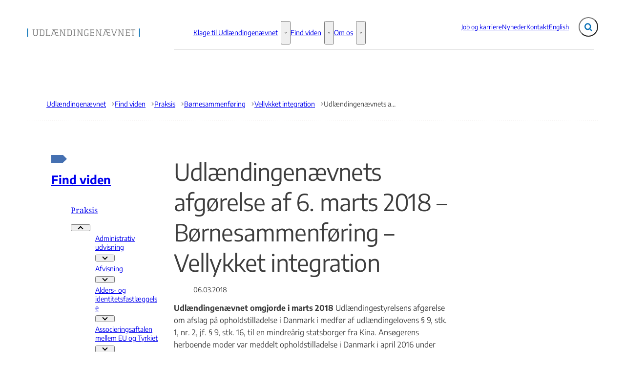

--- FILE ---
content_type: text/html; charset=utf-8
request_url: https://udln.dk/da/prakis/boernesammenfoering/vellykket-integration/fam_2018_23/
body_size: 74629
content:

<!DOCTYPE html>
<html lang="da" 
      class=" ">
<head>
    <style>
        html {
            visibility: hidden;
            opacity: 0;
        }
    </style>
    <meta charset="UTF-8"/>
    <meta name="viewport" content="width=device-width, initial-scale=1.0"/>

    
    <link rel="shortcut icon" href="/media/tj2j5hpt/logo-2.png?rmode=pad&amp;width=16&amp;height=16&amp;format=png&amp;bgcolor=transparent&amp;v=1dc1726e9666430" />
    <link rel="apple-touch-icon" sizes="180x180" href="/media/tj2j5hpt/logo-2.png?rmode=pad&amp;width=180&amp;height=180&amp;format=png&amp;bgcolor=transparent&amp;v=1dc1726e9666430">
    <link rel="icon" type="image/png" sizes="32x32" href="/media/tj2j5hpt/logo-2.png?rmode=pad&amp;width=32&amp;height=32&amp;format=png&amp;bgcolor=transparent&amp;v=1dc1726e9666430">
    <link rel="icon" type="image/png" sizes="16x16" href="/media/tj2j5hpt/logo-2.png?rmode=pad&amp;width=16&amp;height=16&amp;format=png&amp;bgcolor=transparent&amp;v=1dc1726e9666430">

    
<title>Udl&#xE6;ndingen&#xE6;vnets afg&#xF8;relse af 6. marts 2018 &#x2013; B&#xF8;rnesammenf&#xF8;ring &#x2013; Vellykket integration - Udl&#xE6;ndingen&#xE6;vnet</title>
<meta name="description" content="Udl&#xE6;ndingen&#xE6;vnet omgjorde i marts 2018 Udl&#xE6;ndingestyrelsens afg&#xF8;relse om afslag p&#xE5; opholdstilladelse i Danmark i medf&#xF8;r af udl&#xE6;ndingelovens &#xA7; 9, stk. 1, nr. 2, jf. &#xA7; 9, stk. 16, til en mindre&#xE5;rig statsborger fra Kina. Ans&#xF8;gerens herboende moder var meddelt opholdstilladelse i Danmark i april 2016 under henvisning til sit &#xE6;gteskab med en herboende dansk statsborger.&#xD;&#xA;&#xD;&#xA;Udl&#xE6;ndingen&#xE6;vnet fandt efter en konkret og individuel vurdering, at ans&#xF8;geren ikke burde meddeles afslag p&#xE5; opholdstilladelse under henvisning til, at hun ikke havde mulighed for at opn&#xE5; en s&#xE5;dan tilknytning til Danmark, at der var grundlag for en vellykket integration her i landet, jf. udl&#xE6;ndingelovens &#xA7; 9, stk. 16. Udl&#xE6;ndingen&#xE6;vnet lagde herved v&#xE6;gt p&#xE5;, at ans&#xF8;geren var indrejst i Danmark i september 2016, at hun i oktober 2016 var p&#xE5;begyndt sin skolegang p&#xE5; en dansk folkeskole, at hun i den forbindelse havde tilegnet sig det danske sprog, at hun socialt var blevet en del af f&#xE6;lleskabet p&#xE5; skolen, at hun p&#xE5; tidspunktet for Udl&#xE6;ndingen&#xE6;vnets afg&#xF8;relse havde haft skolegang i Danmark i mere end et &#xE5;r, og at hun efter det oplyste siden oktober 2017 havde v&#xE6;ret tilknyttet en klasse p&#xE5; 7. &#xE5;rgang p&#xE5; en dansk folkeskole og havde fulgt alle fag, herunder dansk, p&#xE5; almindelige og samme vilk&#xE5;r som sine klassekammerater. Udl&#xE6;ndingen&#xE6;vnet lagde endvidere v&#xE6;gt p&#xE5;, at ans&#xF8;gerens moder havde best&#xE5;et danskpr&#xF8;ve p&#xE5; A1-niveau, og at hun havde s&#xF8;gt at integrere sig i det danske samfund. Udl&#xE6;ndingen&#xE6;vnet fandt s&#xE5;ledes p&#xE5; baggrund af sagens samlede omst&#xE6;ndigheder, at ans&#xF8;geren havde integrationspotentiale og dermed mulighed for en vellykket integration her i landet. Udl&#xE6;ndingen&#xE6;vnet tilbagesendte derfor sagen til Udl&#xE6;ndingestyrelsen med henblik p&#xE5;, at Udl&#xE6;ndingestyrelsen kunne tage stilling til, om de &#xF8;vrige betingelser for at meddele ans&#xF8;geren opholdstilladelse i Danmark var opfyldt. FAM/2018/23.&#xD;&#xA;" />
<meta property="robots" content="follow, index" />


    
<meta property="og:type" content="website" />
<meta name="twitter:card" content="summary" />

    <meta name="twitter:title" content="Udl&#xE6;ndingen&#xE6;vnets afg&#xF8;relse af 6. marts 2018 &#x2013; B&#xF8;rnesammenf&#xF8;ring &#x2013; Vellykket integration" />
    <meta property="og:title" content="Udl&#xE6;ndingen&#xE6;vnets afg&#xF8;relse af 6. marts 2018 &#x2013; B&#xF8;rnesammenf&#xF8;ring &#x2013; Vellykket integration" />

    <meta property="og:description" content="Udl&#xE6;ndingen&#xE6;vnet omgjorde i marts 2018 Udl&#xE6;ndingestyrelsens afg&#xF8;relse om afslag p&#xE5; opholdstilladelse i Danmark i medf&#xF8;r af udl&#xE6;ndingelovens &#xA7; 9, stk. 1, nr. 2, jf. &#xA7; 9, stk. 16, til en mindre&#xE5;rig statsborger fra Kina. Ans&#xF8;gerens herboende moder var meddelt opholdstilladelse i Danmark i april 2016 under henvisning til sit &#xE6;gteskab med en herboende dansk statsborger.&#xD;&#xA;&#xD;&#xA;Udl&#xE6;ndingen&#xE6;vnet fandt efter en konkret og individuel vurdering, at ans&#xF8;geren ikke burde meddeles afslag p&#xE5; opholdstilladelse under henvisning til, at hun ikke havde mulighed for at opn&#xE5; en s&#xE5;dan tilknytning til Danmark, at der var grundlag for en vellykket integration her i landet, jf. udl&#xE6;ndingelovens &#xA7; 9, stk. 16. Udl&#xE6;ndingen&#xE6;vnet lagde herved v&#xE6;gt p&#xE5;, at ans&#xF8;geren var indrejst i Danmark i september 2016, at hun i oktober 2016 var p&#xE5;begyndt sin skolegang p&#xE5; en dansk folkeskole, at hun i den forbindelse havde tilegnet sig det danske sprog, at hun socialt var blevet en del af f&#xE6;lleskabet p&#xE5; skolen, at hun p&#xE5; tidspunktet for Udl&#xE6;ndingen&#xE6;vnets afg&#xF8;relse havde haft skolegang i Danmark i mere end et &#xE5;r, og at hun efter det oplyste siden oktober 2017 havde v&#xE6;ret tilknyttet en klasse p&#xE5; 7. &#xE5;rgang p&#xE5; en dansk folkeskole og havde fulgt alle fag, herunder dansk, p&#xE5; almindelige og samme vilk&#xE5;r som sine klassekammerater. Udl&#xE6;ndingen&#xE6;vnet lagde endvidere v&#xE6;gt p&#xE5;, at ans&#xF8;gerens moder havde best&#xE5;et danskpr&#xF8;ve p&#xE5; A1-niveau, og at hun havde s&#xF8;gt at integrere sig i det danske samfund. Udl&#xE6;ndingen&#xE6;vnet fandt s&#xE5;ledes p&#xE5; baggrund af sagens samlede omst&#xE6;ndigheder, at ans&#xF8;geren havde integrationspotentiale og dermed mulighed for en vellykket integration her i landet. Udl&#xE6;ndingen&#xE6;vnet tilbagesendte derfor sagen til Udl&#xE6;ndingestyrelsen med henblik p&#xE5;, at Udl&#xE6;ndingestyrelsen kunne tage stilling til, om de &#xF8;vrige betingelser for at meddele ans&#xF8;geren opholdstilladelse i Danmark var opfyldt. FAM/2018/23.&#xD;&#xA;" />
    <meta name="twitter:description" content="Udl&#xE6;ndingen&#xE6;vnet omgjorde i marts 2018 Udl&#xE6;ndingestyrelsens afg&#xF8;relse om afslag p&#xE5; opholdstilladelse i Danmark i medf&#xF8;r af udl&#xE6;ndingelovens &#xA7; 9, stk. 1, nr. 2, jf. &#xA7; 9, stk. 16, til en mindre&#xE5;rig statsborger fra Kina. Ans&#xF8;gerens herboende moder var meddelt opholdstilladelse i Danmark i april 2016 under henvisning til sit &#xE6;gteskab med en herboende dansk statsborger.&#xD;&#xA;&#xD;&#xA;Udl&#xE6;ndingen&#xE6;vnet fandt efter en konkret og individuel vurdering, at ans&#xF8;geren ikke burde meddeles afslag p&#xE5; opholdstilladelse under henvisning til, at hun ikke havde mulighed for at opn&#xE5; en s&#xE5;dan tilknytning til Danmark, at der var grundlag for en vellykket integration her i landet, jf. udl&#xE6;ndingelovens &#xA7; 9, stk. 16. Udl&#xE6;ndingen&#xE6;vnet lagde herved v&#xE6;gt p&#xE5;, at ans&#xF8;geren var indrejst i Danmark i september 2016, at hun i oktober 2016 var p&#xE5;begyndt sin skolegang p&#xE5; en dansk folkeskole, at hun i den forbindelse havde tilegnet sig det danske sprog, at hun socialt var blevet en del af f&#xE6;lleskabet p&#xE5; skolen, at hun p&#xE5; tidspunktet for Udl&#xE6;ndingen&#xE6;vnets afg&#xF8;relse havde haft skolegang i Danmark i mere end et &#xE5;r, og at hun efter det oplyste siden oktober 2017 havde v&#xE6;ret tilknyttet en klasse p&#xE5; 7. &#xE5;rgang p&#xE5; en dansk folkeskole og havde fulgt alle fag, herunder dansk, p&#xE5; almindelige og samme vilk&#xE5;r som sine klassekammerater. Udl&#xE6;ndingen&#xE6;vnet lagde endvidere v&#xE6;gt p&#xE5;, at ans&#xF8;gerens moder havde best&#xE5;et danskpr&#xF8;ve p&#xE5; A1-niveau, og at hun havde s&#xF8;gt at integrere sig i det danske samfund. Udl&#xE6;ndingen&#xE6;vnet fandt s&#xE5;ledes p&#xE5; baggrund af sagens samlede omst&#xE6;ndigheder, at ans&#xF8;geren havde integrationspotentiale og dermed mulighed for en vellykket integration her i landet. Udl&#xE6;ndingen&#xE6;vnet tilbagesendte derfor sagen til Udl&#xE6;ndingestyrelsen med henblik p&#xE5;, at Udl&#xE6;ndingestyrelsen kunne tage stilling til, om de &#xF8;vrige betingelser for at meddele ans&#xF8;geren opholdstilladelse i Danmark var opfyldt. FAM/2018/23.&#xD;&#xA;" />

<meta property="og:url" content="https://udln.dk/da/prakis/boernesammenfoering/vellykket-integration/fam_2018_23/" />
<meta name="twitter:site" content="https://udln.dk/da/prakis/boernesammenfoering/vellykket-integration/fam_2018_23/" />


    
    





    
        <script id="CookiebotConfiguration" type="application/json" data-cookieconsent="ignore">
            { "DisableSessionPixel": true }
        </script>
        <script id="Cookiebot" data-cbid="8b6d4d3-c181-4c53-8dea-cdba037dbc98" type="text/javascript" data-blockingmode="auto" src="https://consent.cookiebot.com/uc.js"></script>


    

    <link rel="preload" as="style" onload="this.onload=null;this.rel='stylesheet'"  href="/dist/assets/main-C5nY4Gio.css"/>



    


    


    

</head>
<body data-nodeid="55502" data-doctype="articlePage" data-level="6" data-pullrequest-number="681&#xD;&#xA;">
    


<style>
    /* IDENTITY GROUP */
    :root {
        --logo-width: 14.5rem;
        --logo-top: .25rem;
    }

    /* NAVIGATION GROUP */
    :root {
        --header-background-color: #ffffff;
        --header-text-color: #3e3e3e;
        
        --nav-main-container-background-color: #ffffff;
        --nav-main-container-text-color: #3e3e3e;
        --nav-main-active-state-color: #3e3e3e;
        
        
        --nav-main-top: 3.125rem;
    }

    /* FOOTER GROUP */
    :root {
        --footer-background-color: #ffffff;
        
        
        --footer-bar-text-color: #3e3e3e;
    }

    /* COLORS GROUP */
    :root {
        /* Default colors */
        --color-body-text: #3e3e3e;
        --color-default-links: #0b71b7;
        /* A theme */
        --color-a: #0b71b7;
        --color-a-dark: #194e73;
        --color-a-light: #71b2df;
        --color-a-text: #ffffff;
        /* B theme */
        --color-b: #cee3f1;
        --color-b-dark: #0b71b7;
        --color-b-light: #ecf5f7;
        --color-b-text: #3e3e3e;
        /* C theme */
        --color-c: #3e3e3e;
        --color-c-dark: #3e3e3e;
        --color-c-light: #dfdfdf;
        --color-c-text: #ffffff;
        /* D theme */
        --color-d: #ecf5f7;
        --color-d-dark: #393939;
        --color-d-light: #e1e1e1;
        --color-d-text: #3e3e3e;
        /* E theme */
        
        
        
        
        /* F theme */
        
        
        
        
        /* G theme */
        
        
        
        
        /* H theme */
        
        
        
        
    }

    /* TYPOGRAPHY GROUP */

            @font-face {
                font-family: "headings-font";
                font-weight: 400;
                src: url("/media/twuaizsm/notoserif-regular.ttf") format("truetype");
                font-display: swap;
                font-style: normal;
            }

            :root {
                --headings-font-weight: 700;
            }
         

            @font-face {
                font-family: "body-font";
                font-weight: 400;
                src: url("/media/fx0hgng4/encodesans-regular.ttf") format("truetype");
                font-display: swap;
                font-style: normal;
            }
        

            @font-face {
                font-family: "body-font";
                font-weight: 700;
                src: url("/media/lwhnehfx/notoserif-semibold.ttf") format("truetype");
                font-display: swap;
                font-style: normal;
            }
        

            @font-face {
                font-family: "body-font";
                font-weight: 900;
                src: url("/media/tj4eh1m1/encodesans-bold.ttf") format("truetype");
                font-display: swap;
                font-style: normal;
            }
        
    :root {
        
        
        
        
        
        
        
        
        
        
    }

    /* MODULE DEFAULTS GROUP */
    /* MODULE DEFAULTS GROUP: Shared module settings */
    :root {
        
    }
    /* MODULE DEFAULTS GROUP: Charts */
    :root {
        
        
        
        
        
        
        
        
        
        
    }

    /* MODULE DEFAULTS GROUP: Forms */
    :root {
        
        
        
        
        
        
        
        
        
    }

    /* MODULE DEFAULTS GROUP: RTE */
    :root {
        --rte-generate-clickable-anchors: false;
    }

    /* LAYOUT GROUP */
    :root {
        
        --layout-max-width: 100%;
        
    }
    
</style>

<script type="text/javascript">
    window.themeSettings = {
        rteGenerateClickableAnchorsDictionary: "Link til denne sektion",
        dateFormat: "",
        docReader: {
            cid: "",
            showDocReader: false,
            openDocumentDictionary: "Lyt til dette dokument med ReadSpeaker docReader",
            listenLabelDictionary: "Lyt",
            lang: "da",
        },
        links: {
            openDocumentsInNewTab: false,
            openExternalLinksInNewTab: false
        }
    }
</script>

    <link rel="preload" as="style" onload="this.onload=null;this.rel='stylesheet'" href="/media/hvzp2jyi/main-2025-10-07.css" />

    
<section class="hide-on-print" aria-label="Tilg&#xE6;ngelighedslinks">
    <ul>
        <li>
            <a href="#main" class="skip-link">
                G&#xE5; til indhold
            </a>
        </li>
            <li>
                <a href="javascript: Cookiebot.renew()" class="skip-link">
                    Skift cookie indstillinger
                </a>
            </li>
    </ul>
</section>

    
<header class="main-header hide-on-print js-header">
    <div class="main-header__top">
        <div class="container main-header__top-container">
            <div class="main-header__top-inner">
                <div class="header-logo">
                    <a class="header-logo__link" href="/" title="G&#xE5; til forsiden">
                            <img class="header-logo__image" alt="" src="/media/m0whd4zr/mellem-med-farver.png?format=webp&quality=92"/>
                        <span class="sr-only">G&#xE5; til forsiden</span>
                    </a>
                </div>

                    <nav class="service-menu" aria-label="Service menu">
                        <ul class="service-menu__list">
                                <li>
                                    <a href="/job-og-karriere/" class="" >
                                        Job og karriere
                                    </a>
                                </li>
                                <li>
                                    <a href="/nyheder/" class="" >
                                        Nyheder
                                    </a>
                                </li>
                                <li>
                                    <a href="/kontakt/" class="" >
                                        Kontakt
                                    </a>
                                </li>
                                <li>
                                    <a href="/english/" class="" >
                                        English
                                    </a>
                                </li>
                        </ul>
                    </nav>

                <div class="main-header__actions">
                            <div data-search-collapsed-on-desktop="true"
                                 data-search-open-downwards="true"
                                 data-uses-cludo="false"
                                 class="js-header-search
                                    header-search--preload
                                    header-search
                                    
                                    header-search--downwards
                                    header-search--rounded
                                    header-search--collapsed-on-desktop">
                                <form inert aria-hidden="true" action="/soegeresultater/" class="header-search__form js-header-search-form" role="search" id="header-search-form">
                                    <label class="sr-only" for="header-search-input">Inds&#xE6;t s&#xF8;geord for at s&#xF8;ge p&#xE5; hjemmesiden.</label>
                                    <input id="header-search-input"
                                           type="search"
                                           class="header-search__input js-header-search-input"
                                           autocomplete="off"
                                           
                                           
                                           name="query"
                                           placeholder="S&#xF8;g i indhold" />
                                    <button disabled class="header-search__submit js-header-search-submit" type="submit" title="S&#xF8;g">
                                        <span class="sr-only">S&#xF8;g</span>
                                        <svg version="1.1" xmlns="http://www.w3.org/2000/svg" width="30" height="32" viewBox="0 0 30 32" role="presentation"
     aria-hidden="true" fill="currentcolor">
    <path d="M20.571 14.857q0-3.304-2.348-5.652t-5.652-2.348-5.652 2.348-2.348 5.652 2.348 5.652 5.652 2.348 5.652-2.348 2.348-5.652zM29.714 29.714q0 0.929-0.679 1.607t-1.607 0.679q-0.964 0-1.607-0.679l-6.125-6.107q-3.196 2.214-7.125 2.214-2.554 0-4.884-0.991t-4.018-2.679-2.679-4.018-0.991-4.884 0.991-4.884 2.679-4.018 4.018-2.679 4.884-0.991 4.884 0.991 4.018 2.679 2.679 4.018 0.991 4.884q0 3.929-2.214 7.125l6.125 6.125q0.661 0.661 0.661 1.607z"></path>
</svg>

                                    </button>
                                </form>
                                <button title="Fold s&#xF8;gefelt ud"
                                        class="header-search__toggle js-header-search-toggle"
                                        id="header-search-toggle"
                                        aria-expanded="false"
                                        aria-controls="header-search-form"
                                        data-label-open="Fold s&#xF8;gefelt ud"
                                        data-label-close="Fold s&#xF8;gefelt ind">
                                    <span class="sr-only">Fold s&#xF8;gefelt ud</span>
                                    <svg version="1.1" xmlns="http://www.w3.org/2000/svg" width="30" height="32" viewBox="0 0 30 32" role="presentation"
     aria-hidden="true" fill="currentcolor">
    <path d="M20.571 14.857q0-3.304-2.348-5.652t-5.652-2.348-5.652 2.348-2.348 5.652 2.348 5.652 5.652 2.348 5.652-2.348 2.348-5.652zM29.714 29.714q0 0.929-0.679 1.607t-1.607 0.679q-0.964 0-1.607-0.679l-6.125-6.107q-3.196 2.214-7.125 2.214-2.554 0-4.884-0.991t-4.018-2.679-2.679-4.018-0.991-4.884 0.991-4.884 2.679-4.018 4.018-2.679 4.884-0.991 4.884 0.991 4.018 2.679 2.679 4.018 0.991 4.884q0 3.929-2.214 7.125l6.125 6.125q0.661 0.661 0.661 1.607z"></path>
</svg>

                                </button>
                            </div>


                    <button class="main-header__hamburger js-header-hamburger" aria-expanded="false" aria-controls="hamburger-menu" id="hamburger-menu-toggle">
                        <span class="sr-only">Menu</span>
                        <span class="hamburger"></span>
                    </button>
                </div>
            </div>
        </div>
    </div>

        <nav class="main-nav" aria-label="Hovedmenu">
            <div class="container">
                <ul class="main-nav__list main-nav__list--with-mega-dropdowns">
                        <li class="main-nav__list-item">
                            <a href="/klage-til-udlaendingenaevnet/" class="main-nav__link  ">
                                Klage til Udl&#xE6;ndingen&#xE6;vnet
                            </a>

                                <button class="main-nav__dropdown-toggle js-main-nav-dropdown-toggle" aria-expanded="false">
                                    <span class="sr-only">Klage til Udl&#xE6;ndingen&#xE6;vnet - Flere links</span>
                                    <svg version="1.1" xmlns="http://www.w3.org/2000/svg" width="32" height="32" viewBox="0 0 32 32" role="presentation"
     aria-hidden="true" fill="currentcolor">
    <path d="M30.054 14.429l-13.25 13.232q-0.339 0.339-0.804 0.339t-0.804-0.339l-13.25-13.232q-0.339-0.339-0.339-0.813t0.339-0.813l2.964-2.946q0.339-0.339 0.804-0.339t0.804 0.339l9.482 9.482 9.482-9.482q0.339-0.339 0.804-0.339t0.804 0.339l2.964 2.946q0.339 0.339 0.339 0.813t-0.339 0.813z"></path>
</svg>

                                </button>
                                <div class="main-nav__mega-dropdown-list main-nav__mega-dropdown-list--no-padding js-main-nav-dropdown">
                                    <div class="header-grid">
                                        
<div class="header-grid__layout-container">
        <div class="header-grid__layout-item"
             data-alias="mainMenuLinkList"
             style=" --header-grid-item-column-span: 12; --header-grid-item-row-span: 1; ">


<div class="main-nav__mega-dropdown-list-item-manual">
        <a class="main-nav__mega-dropdown-link main-nav__mega-dropdown-link--emphasize"
           href="/klage-til-udlaendingenaevnet/ansoegere/">
            Information til ans&#xF8;gere/klagere
        </a>

</div>        </div>
        <div class="header-grid__layout-item"
             data-alias="mainMenuLinkList"
             style=" --header-grid-item-column-span: 12; --header-grid-item-row-span: 1; ">


<div class="main-nav__mega-dropdown-list-item-manual">
        <a class="main-nav__mega-dropdown-link main-nav__mega-dropdown-link--emphasize"
           href="/klage-til-udlaendingenaevnet/behandling-af-personoplysninger/">
            Behandling af personoplysninger
        </a>

</div>        </div>
        <div class="header-grid__layout-item"
             data-alias="mainMenuLinkList"
             style=" --header-grid-item-column-span: 12; --header-grid-item-row-span: 1; ">


<div class="main-nav__mega-dropdown-list-item-manual">
        <a class="main-nav__mega-dropdown-link main-nav__mega-dropdown-link--emphasize"
           href="/klage-til-udlaendingenaevnet/advokater/">
            Information til advokater
        </a>

</div>        </div>
</div>
                                    </div>
                                </div>
                        </li>
                        <li class="main-nav__list-item">
                            <a href="/da/" class="main-nav__link active ">
                                Find viden
                            </a>

                                <button class="main-nav__dropdown-toggle js-main-nav-dropdown-toggle" aria-expanded="false">
                                    <span class="sr-only">Find viden - Flere links</span>
                                    <svg version="1.1" xmlns="http://www.w3.org/2000/svg" width="32" height="32" viewBox="0 0 32 32" role="presentation"
     aria-hidden="true" fill="currentcolor">
    <path d="M30.054 14.429l-13.25 13.232q-0.339 0.339-0.804 0.339t-0.804-0.339l-13.25-13.232q-0.339-0.339-0.339-0.813t0.339-0.813l2.964-2.946q0.339-0.339 0.804-0.339t0.804 0.339l9.482 9.482 9.482-9.482q0.339-0.339 0.804-0.339t0.804 0.339l2.964 2.946q0.339 0.339 0.339 0.813t-0.339 0.813z"></path>
</svg>

                                </button>
                                <div class="main-nav__mega-dropdown-list main-nav__mega-dropdown-list--no-padding js-main-nav-dropdown">
                                    <div class="header-grid">
                                        
<div class="header-grid__layout-container">
        <div class="header-grid__layout-item"
             data-alias="mainMenuLinkList"
             style=" --header-grid-item-column-span: 12; --header-grid-item-row-span: 1; ">


<div class="main-nav__mega-dropdown-list-item-manual">
        <a class="main-nav__mega-dropdown-link main-nav__mega-dropdown-link--emphasize"
           href="/da/prakis/">
            Praksis
        </a>

</div>        </div>
        <div class="header-grid__layout-item"
             data-alias="mainMenuLinkList"
             style=" --header-grid-item-column-span: 12; --header-grid-item-row-span: 1; ">


<div class="main-nav__mega-dropdown-list-item-manual">
        <a class="main-nav__mega-dropdown-link main-nav__mega-dropdown-link--emphasize"
           href="/da/aarsberetninger/">
            &#xC5;rsberetninger
        </a>

</div>        </div>
        <div class="header-grid__layout-item"
             data-alias="mainMenuLinkList"
             style=" --header-grid-item-column-span: 12; --header-grid-item-row-span: 1; ">


<div class="main-nav__mega-dropdown-list-item-manual">
        <a class="main-nav__mega-dropdown-link main-nav__mega-dropdown-link--emphasize"
           href="/da/notater/">
            Notater
        </a>

</div>        </div>
        <div class="header-grid__layout-item"
             data-alias="mainMenuLinkList"
             style=" --header-grid-item-column-span: 12; --header-grid-item-row-span: 1; ">


<div class="main-nav__mega-dropdown-list-item-manual">
        <a class="main-nav__mega-dropdown-link main-nav__mega-dropdown-link--emphasize"
           href="/da/lovgivning/">
            Lovgivning mv.
        </a>

</div>        </div>
        <div class="header-grid__layout-item"
             data-alias="mainMenuLinkList"
             style=" --header-grid-item-column-span: 12; --header-grid-item-row-span: 1; ">


<div class="main-nav__mega-dropdown-list-item-manual">
        <a class="main-nav__mega-dropdown-link main-nav__mega-dropdown-link--emphasize"
           href="/da/til-tolke/">
            Til tolke
        </a>

</div>        </div>
        <div class="header-grid__layout-item"
             data-alias="mainMenuLinkList"
             style=" --header-grid-item-column-span: 12; --header-grid-item-row-span: 1; ">


<div class="main-nav__mega-dropdown-list-item-manual">
        <a class="main-nav__mega-dropdown-link main-nav__mega-dropdown-link--emphasize"
           href="/da/spoergsmaal-og-svar/">
            Ofte stillede sp&#xF8;rgsm&#xE5;l til Udl&#xE6;ndingen&#xE6;vnet
        </a>

</div>        </div>
</div>
                                    </div>
                                </div>
                        </li>
                        <li class="main-nav__list-item">
                            <a href="/om_os/" class="main-nav__link  ">
                                Om os
                            </a>

                                <button class="main-nav__dropdown-toggle js-main-nav-dropdown-toggle" aria-expanded="false">
                                    <span class="sr-only">Om os - Flere links</span>
                                    <svg version="1.1" xmlns="http://www.w3.org/2000/svg" width="32" height="32" viewBox="0 0 32 32" role="presentation"
     aria-hidden="true" fill="currentcolor">
    <path d="M30.054 14.429l-13.25 13.232q-0.339 0.339-0.804 0.339t-0.804-0.339l-13.25-13.232q-0.339-0.339-0.339-0.813t0.339-0.813l2.964-2.946q0.339-0.339 0.804-0.339t0.804 0.339l9.482 9.482 9.482-9.482q0.339-0.339 0.804-0.339t0.804 0.339l2.964 2.946q0.339 0.339 0.339 0.813t-0.339 0.813z"></path>
</svg>

                                </button>
                                <div class="main-nav__mega-dropdown-list main-nav__mega-dropdown-list--no-padding js-main-nav-dropdown">
                                    <div class="header-grid">
                                        
<div class="header-grid__layout-container">
        <div class="header-grid__layout-item"
             data-alias="mainMenuLinkList"
             style=" --header-grid-item-column-span: 12; --header-grid-item-row-span: 1; ">


<div class="main-nav__mega-dropdown-list-item-manual">
        <a class="main-nav__mega-dropdown-link main-nav__mega-dropdown-link--emphasize"
           href="/om_os/organisation_og_sammensaetning/">
            Organisation og sammens&#xE6;tning
        </a>

</div>        </div>
        <div class="header-grid__layout-item"
             data-alias="mainMenuLinkList"
             style=" --header-grid-item-column-span: 12; --header-grid-item-row-span: 1; ">


<div class="main-nav__mega-dropdown-list-item-manual">
        <a class="main-nav__mega-dropdown-link main-nav__mega-dropdown-link--emphasize"
           href="/om_os/koordinationsudvalget/">
            Koordinationsudvalget
        </a>

</div>        </div>
        <div class="header-grid__layout-item"
             data-alias="mainMenuLinkList"
             style=" --header-grid-item-column-span: 12; --header-grid-item-row-span: 1; ">


<div class="main-nav__mega-dropdown-list-item-manual">
        <a class="main-nav__mega-dropdown-link main-nav__mega-dropdown-link--emphasize"
           href="/om_os/udlaendingenaevnets_sekretariat/">
            Udl&#xE6;ndingen&#xE6;vnets sekretariat
        </a>

</div>        </div>
        <div class="header-grid__layout-item"
             data-alias="mainMenuLinkList"
             style=" --header-grid-item-column-span: 12; --header-grid-item-row-span: 1; ">


<div class="main-nav__mega-dropdown-list-item-manual">
        <a class="main-nav__mega-dropdown-link main-nav__mega-dropdown-link--emphasize"
           href="/om_os/statistik-og-maaltal/">
            Statistik og m&#xE5;ltal
        </a>

</div>        </div>
</div>
                                    </div>
                                </div>
                        </li>
                </ul>
            </div>
        </nav>

    <nav class="hamburger-menu js-header-hamburger-menu" inert aria-hidden="true" id="hamburger-menu" aria-labelledby="hamburger-menu-toggle" data-use-desktop-menu-items-on-mobile="true">
        <div class="container">
                    <ul class="hamburger-menu__primary-list js-header-hamburger-menu-list">
                            <li>
                                <a href="/klage-til-udlaendingenaevnet/">
                                    Klage til Udl&#xE6;ndingen&#xE6;vnet
                                </a>

                                    <button class="hamburger-menu__dropdown-trigger" aria-expanded="false">
                                        <span class="sr-only">Klage til Udl&#xE6;ndingen&#xE6;vnet - Flere links</span>
                                    </button>
                                    <ul>
                                                <li>
                                                    <a href="/klage-til-udlaendingenaevnet/ansoegere/">
                                                        Information til ans&#xF8;gere/klagere
                                                    </a>
                                                    
                                                </li>
                                                <li>
                                                    <a href="/klage-til-udlaendingenaevnet/behandling-af-personoplysninger/">
                                                        Behandling af personoplysninger
                                                    </a>
                                                    
                                                </li>
                                                <li>
                                                    <a href="/klage-til-udlaendingenaevnet/advokater/">
                                                        Information til advokater
                                                    </a>
                                                    
                                                </li>
                                    </ul>
                            </li>
                            <li>
                                <a href="/da/">
                                    Find viden
                                </a>

                                    <button class="hamburger-menu__dropdown-trigger" aria-expanded="false">
                                        <span class="sr-only">Find viden - Flere links</span>
                                    </button>
                                    <ul>
                                                <li>
                                                    <a href="/da/prakis/">
                                                        Praksis
                                                    </a>
                                                    
                                                </li>
                                                <li>
                                                    <a href="/da/aarsberetninger/">
                                                        &#xC5;rsberetninger
                                                    </a>
                                                    
                                                </li>
                                                <li>
                                                    <a href="/da/notater/">
                                                        Notater
                                                    </a>
                                                    
                                                </li>
                                                <li>
                                                    <a href="/da/lovgivning/">
                                                        Lovgivning mv.
                                                    </a>
                                                    
                                                </li>
                                                <li>
                                                    <a href="/da/til-tolke/">
                                                        Til tolke
                                                    </a>
                                                    
                                                </li>
                                                <li>
                                                    <a href="/da/spoergsmaal-og-svar/">
                                                        Ofte stillede sp&#xF8;rgsm&#xE5;l til Udl&#xE6;ndingen&#xE6;vnet
                                                    </a>
                                                    
                                                </li>
                                    </ul>
                            </li>
                            <li>
                                <a href="/om_os/">
                                    Om os
                                </a>

                                    <button class="hamburger-menu__dropdown-trigger" aria-expanded="false">
                                        <span class="sr-only">Om os - Flere links</span>
                                    </button>
                                    <ul>
                                                <li>
                                                    <a href="/om_os/organisation_og_sammensaetning/">
                                                        Organisation og sammens&#xE6;tning
                                                    </a>
                                                    
                                                </li>
                                                <li>
                                                    <a href="/om_os/koordinationsudvalget/">
                                                        Koordinationsudvalget
                                                    </a>
                                                    
                                                </li>
                                                <li>
                                                    <a href="/om_os/udlaendingenaevnets_sekretariat/">
                                                        Udl&#xE6;ndingen&#xE6;vnets sekretariat
                                                    </a>
                                                    
                                                </li>
                                                <li>
                                                    <a href="/om_os/statistik-og-maaltal/">
                                                        Statistik og m&#xE5;ltal
                                                    </a>
                                                    
                                                </li>
                                    </ul>
                            </li>
                    </ul>

                <ul class="hamburger-menu__service-list" aria-label="Service menu">
                        <li>
                            <a href="/job-og-karriere/" class="" >
                                Job og karriere
                            </a>
                        </li>
                        <li>
                            <a href="/nyheder/" class="" >
                                Nyheder
                            </a>
                        </li>
                        <li>
                            <a href="/kontakt/" class="" >
                                Kontakt
                            </a>
                        </li>
                        <li>
                            <a href="/english/" class="" >
                                English
                            </a>
                        </li>
                </ul>
        </div>
    </nav>
</header>


    <main id="main" class="js-inview-wrapper">
        



        

<div class="custom-grid"
     data-grid-columns="12">
    
<div class="custom-grid__layout-container">
        <div class="custom-grid__layout-item" data-doctype="contentPageLayout">

<div class="layout-content-page">
    <div class="">
        


        <div class="container area-tools-container">
            <div class="row">
                <div class="col-12">
                    
    <div class="area-tools">
        
    <nav aria-label="Br&#xF8;dkrummesti" class="">
        <ol id="breadcrumbs" class="breadcrumbs" itemscope itemtype="http://schema.org/BreadcrumbList">
                <li itemprop="itemListElement" itemscope itemtype="http://schema.org/ListItem">
                        <a href="https://udln.dk/"
                           class="breadcrumbs__previous-page"
                           title="Udl&#xE6;ndingen&#xE6;vnet"
                           itemprop="item">
                            <span itemprop="name">Udl&#xE6;ndingen&#xE6;vnet</span>
                        </a>
                            <div class="breadcrumbs__icon">
                                <svg version="1.1" xmlns="http://www.w3.org/2000/svg" width="23" height="32" viewBox="0 0 23 32" role="presentation"
     aria-hidden="true" fill="currentcolor">
    <path d="M19.768 15.661l-13.25 13.25q-0.339 0.339-0.804 0.339t-0.804-0.339l-2.964-2.964q-0.339-0.339-0.339-0.804t0.339-0.804l9.482-9.482-9.482-9.482q-0.339-0.339-0.339-0.804t0.339-0.804l2.964-2.964q0.339-0.339 0.804-0.339t0.804 0.339l13.25 13.25q0.339 0.339 0.339 0.804t-0.339 0.804z"></path>
</svg>

                            </div>
                    <meta itemprop="position" content="1"/>
                </li>
                <li itemprop="itemListElement" itemscope itemtype="http://schema.org/ListItem">
                        <a href="https://udln.dk/da/"
                           class="breadcrumbs__previous-page"
                           title="Find viden"
                           itemprop="item">
                            <span itemprop="name">Find viden</span>
                        </a>
                            <div class="breadcrumbs__icon">
                                <svg version="1.1" xmlns="http://www.w3.org/2000/svg" width="23" height="32" viewBox="0 0 23 32" role="presentation"
     aria-hidden="true" fill="currentcolor">
    <path d="M19.768 15.661l-13.25 13.25q-0.339 0.339-0.804 0.339t-0.804-0.339l-2.964-2.964q-0.339-0.339-0.339-0.804t0.339-0.804l9.482-9.482-9.482-9.482q-0.339-0.339-0.339-0.804t0.339-0.804l2.964-2.964q0.339-0.339 0.804-0.339t0.804 0.339l13.25 13.25q0.339 0.339 0.339 0.804t-0.339 0.804z"></path>
</svg>

                            </div>
                    <meta itemprop="position" content="2"/>
                </li>
                <li itemprop="itemListElement" itemscope itemtype="http://schema.org/ListItem">
                        <a href="https://udln.dk/da/prakis/"
                           class="breadcrumbs__previous-page"
                           title="Praksis"
                           itemprop="item">
                            <span itemprop="name">Praksis</span>
                        </a>
                            <div class="breadcrumbs__icon">
                                <svg version="1.1" xmlns="http://www.w3.org/2000/svg" width="23" height="32" viewBox="0 0 23 32" role="presentation"
     aria-hidden="true" fill="currentcolor">
    <path d="M19.768 15.661l-13.25 13.25q-0.339 0.339-0.804 0.339t-0.804-0.339l-2.964-2.964q-0.339-0.339-0.339-0.804t0.339-0.804l9.482-9.482-9.482-9.482q-0.339-0.339-0.339-0.804t0.339-0.804l2.964-2.964q0.339-0.339 0.804-0.339t0.804 0.339l13.25 13.25q0.339 0.339 0.339 0.804t-0.339 0.804z"></path>
</svg>

                            </div>
                    <meta itemprop="position" content="3"/>
                </li>
                <li itemprop="itemListElement" itemscope itemtype="http://schema.org/ListItem">
                        <a href="https://udln.dk/da/prakis/boernesammenfoering/"
                           class="breadcrumbs__previous-page"
                           title="B&#xF8;rnesammenf&#xF8;ring"
                           itemprop="item">
                            <span itemprop="name">B&#xF8;rnesammenf&#xF8;ring</span>
                        </a>
                            <div class="breadcrumbs__icon">
                                <svg version="1.1" xmlns="http://www.w3.org/2000/svg" width="23" height="32" viewBox="0 0 23 32" role="presentation"
     aria-hidden="true" fill="currentcolor">
    <path d="M19.768 15.661l-13.25 13.25q-0.339 0.339-0.804 0.339t-0.804-0.339l-2.964-2.964q-0.339-0.339-0.339-0.804t0.339-0.804l9.482-9.482-9.482-9.482q-0.339-0.339-0.339-0.804t0.339-0.804l2.964-2.964q0.339-0.339 0.804-0.339t0.804 0.339l13.25 13.25q0.339 0.339 0.339 0.804t-0.339 0.804z"></path>
</svg>

                            </div>
                    <meta itemprop="position" content="4"/>
                </li>
                <li itemprop="itemListElement" itemscope itemtype="http://schema.org/ListItem">
                        <a href="https://udln.dk/da/prakis/boernesammenfoering/vellykket-integration/"
                           class="breadcrumbs__previous-page"
                           title="Vellykket integration"
                           itemprop="item">
                            <span itemprop="name">Vellykket integration</span>
                        </a>
                            <div class="breadcrumbs__icon">
                                <svg version="1.1" xmlns="http://www.w3.org/2000/svg" width="23" height="32" viewBox="0 0 23 32" role="presentation"
     aria-hidden="true" fill="currentcolor">
    <path d="M19.768 15.661l-13.25 13.25q-0.339 0.339-0.804 0.339t-0.804-0.339l-2.964-2.964q-0.339-0.339-0.339-0.804t0.339-0.804l9.482-9.482-9.482-9.482q-0.339-0.339-0.339-0.804t0.339-0.804l2.964-2.964q0.339-0.339 0.804-0.339t0.804 0.339l13.25 13.25q0.339 0.339 0.339 0.804t-0.339 0.804z"></path>
</svg>

                            </div>
                    <meta itemprop="position" content="5"/>
                </li>
                <li itemprop="itemListElement" itemscope itemtype="http://schema.org/ListItem">
                        <div aria-current="page" class="breadcrumbs__current-page" itemprop="item">
                            <span itemprop="name">Udl&#xE6;ndingen&#xE6;vnets afg&#xF8;relse af 6. marts 2018 &#x2013; B&#xF8;rnesammenf&#xF8;ring &#x2013; Vellykket integration</span>
                        </div>
                    <meta itemprop="position" content="6"/>
                </li>
        </ol>
    </nav>


    </div>

                </div>
            </div>
        </div>

        <div class="container">
            <div class="row">
                <div class="col-12 col-sm-3">
                    
<div class="area-left-navigation">
    

<nav class="side-menu js-expandable-side-menu "
     aria-label="Side menu"
     data-dropdown-label-suffix="Flere links"
     data-active-indicator-class="nav-highlight-bordered">
    <ul>
        <li>
            <a class="side-menu__top-link "  href="/da/">Find viden</a>
                <ul class="side-menu__top-list">
                        <li class="side-menu__top-item">
                            <a href="/da/prakis/"  class="nav-highlight-bordered ">Praksis</a>
                        
                <button class="js-expandable-side-menu-button open-on-load" 
                        aria-expanded="true" 
                        data-node-id="112105">
                    <span class="sr-only">Praksis - Flere links</span>
                </button>
            <ul>
                    <li>
                        <a href="/da/prakis/adm_udvisning/"  class="side-menu__nested-link nav-highlight-bordered ">
                            Administrativ udvisning
                        </a>

                <button class="js-expandable-side-menu-button " 
                        aria-expanded="false" 
                        data-node-id="55150">
                    <span class="sr-only">Administrativ udvisning - Flere links</span>
                </button>
                    </li>
                    <li>
                        <a href="/da/prakis/afvisning/"  class="side-menu__nested-link nav-highlight-bordered ">
                            Afvisning
                        </a>

                <button class="js-expandable-side-menu-button " 
                        aria-expanded="false" 
                        data-node-id="55241">
                    <span class="sr-only">Afvisning - Flere links</span>
                </button>
                    </li>
                    <li>
                        <a href="/da/prakis/alders-_og_identitetsfastlaeggelse/"  class="side-menu__nested-link nav-highlight-bordered ">
                            Alders- og identitetsfastl&#xE6;ggelse
                        </a>

                <button class="js-expandable-side-menu-button " 
                        aria-expanded="false" 
                        data-node-id="55315">
                    <span class="sr-only">Alders- og identitetsfastl&#xE6;ggelse - Flere links</span>
                </button>
                    </li>
                    <li>
                        <a href="/da/prakis/associeringsaftalen-mellem-eu-og-tyrkiet/"  class="side-menu__nested-link nav-highlight-bordered ">
                            Associeringsaftalen mellem EU og Tyrkiet
                        </a>

                <button class="js-expandable-side-menu-button " 
                        aria-expanded="false" 
                        data-node-id="55324">
                    <span class="sr-only">Associeringsaftalen mellem EU og Tyrkiet - Flere links</span>
                </button>
                    </li>
                    <li>
                        <a href="/da/prakis/au_pair/"  class="side-menu__nested-link nav-highlight-bordered ">
                            Au pair
                        </a>

                <button class="js-expandable-side-menu-button " 
                        aria-expanded="false" 
                        data-node-id="55339">
                    <span class="sr-only">Au pair - Flere links</span>
                </button>
                    </li>
                    <li>
                        <a href="/da/prakis/bortfald/"  class="side-menu__nested-link nav-highlight-bordered ">
                            Bortfald
                        </a>

                <button class="js-expandable-side-menu-button " 
                        aria-expanded="false" 
                        data-node-id="55384">
                    <span class="sr-only">Bortfald - Flere links</span>
                </button>
                    </li>
                    <li>
                        <a href="/da/prakis/boernesammenfoering/"  class="side-menu__nested-link nav-highlight-bordered ">
                            B&#xF8;rnesammenf&#xF8;ring
                        </a>

                <button class="js-expandable-side-menu-button open-on-load" 
                        aria-expanded="true" 
                        data-node-id="55437">
                    <span class="sr-only">B&#xF8;rnesammenf&#xF8;ring - Flere links</span>
                </button>
            <ul>
                    <li>
                        <a href="/da/prakis/boernesammenfoering/3-maeneders-fristen/"  class="side-menu__nested-link nav-highlight-bordered ">
                            3-m&#xE5;neders fristen
                        </a>

                    </li>
                    <li>
                        <a href="/da/prakis/boernesammenfoering/aldersgraense_15_aar/"  class="side-menu__nested-link nav-highlight-bordered ">
                            Aldersgr&#xE6;nse p&#xE5; 15 &#xE5;r
                        </a>

                    </li>
                    <li>
                        <a href="/da/prakis/boernesammenfoering/associeringsaftalen-mellem-ef-og-tyrkiet/"  class="side-menu__nested-link nav-highlight-bordered ">
                            Associeringsaftalen mellem EF og Tyrkiet
                        </a>

                    </li>
                    <li>
                        <a href="/da/prakis/boernesammenfoering/barnets-tarv/"  class="side-menu__nested-link nav-highlight-bordered ">
                            Barnets tarv
                        </a>

                    </li>
                    <li>
                        <a href="/da/prakis/boernesammenfoering/boern_15-18_aar/"  class="side-menu__nested-link nav-highlight-bordered ">
                            B&#xF8;rn mellem 15 og 18 &#xE5;r
                        </a>

                    </li>
                    <li>
                        <a href="/da/prakis/boernesammenfoering/den-herboende-reference-har-midlertidigt-beskyttelsesstatus/"  class="side-menu__nested-link nav-highlight-bordered ">
                            Den herboende reference har midlertidig beskyttelsesstatus
                        </a>

                    </li>
                    <li>
                        <a href="/da/prakis/boernesammenfoering/forsoergelseskrav/"  class="side-menu__nested-link nav-highlight-bordered ">
                            Fors&#xF8;rgelseskrav
                        </a>

                    </li>
                    <li>
                        <a href="/da/prakis/boernesammenfoering/genc-dommen/"  class="side-menu__nested-link nav-highlight-bordered ">
                            Genc-dommen
                        </a>

                    </li>
                    <li>
                        <a href="/da/prakis/boernesammenfoering/grundlaeggende-betingelser/"  class="side-menu__nested-link nav-highlight-bordered ">
                            Grundl&#xE6;ggende betingelser
                        </a>

                    </li>
                    <li>
                        <a href="/da/prakis/boernesammenfoering/kriminelle-forhold-begaet-mod-boern/"  class="side-menu__nested-link nav-highlight-bordered ">
                            Kriminelle forhold beg&#xE5;et mod b&#xF8;rn
                        </a>

                    </li>
                    <li>
                        <a href="/da/prakis/boernesammenfoering/vellykket-integration/"  class="side-menu__nested-link nav-highlight-bordered ">
                            Vellykket integration
                        </a>

                    </li>
            </ul>
                    </li>
                    <li>
                        <a href="/da/prakis/erhverv/"  class="side-menu__nested-link nav-highlight-bordered ">
                            Erhverv
                        </a>

                <button class="js-expandable-side-menu-button " 
                        aria-expanded="false" 
                        data-node-id="55520">
                    <span class="sr-only">Erhverv - Flere links</span>
                </button>
                    </li>
                    <li>
                        <a href="/da/prakis/eu/"  class="side-menu__nested-link nav-highlight-bordered ">
                            EU
                        </a>

                <button class="js-expandable-side-menu-button " 
                        aria-expanded="false" 
                        data-node-id="55640">
                    <span class="sr-only">EU - Flere links</span>
                </button>
                    </li>
                    <li>
                        <a href="/da/prakis/familiesammenfoering_andre/"  class="side-menu__nested-link nav-highlight-bordered ">
                            Familiesammenf&#xF8;ring, andre
                        </a>

                <button class="js-expandable-side-menu-button " 
                        aria-expanded="false" 
                        data-node-id="55800">
                    <span class="sr-only">Familiesammenf&#xF8;ring, andre - Flere links</span>
                </button>
                    </li>
                    <li>
                        <a href="/da/prakis/fremmedpas/"  class="side-menu__nested-link nav-highlight-bordered ">
                            Fremmedpas
                        </a>

                    </li>
                    <li>
                        <a href="/da/prakis/fritagelse_for_gebyr_under_styrelsernes_sagsbehandling/"  class="side-menu__nested-link nav-highlight-bordered ">
                            Fritagelse for gebyr under styrelsernes sagsbehandling
                        </a>

                <button class="js-expandable-side-menu-button " 
                        aria-expanded="false" 
                        data-node-id="55957">
                    <span class="sr-only">Fritagelse for gebyr under styrelsernes sagsbehandling - Flere links</span>
                </button>
                    </li>
                    <li>
                        <a href="/da/prakis/forsoergelse-og-indkvartering/"  class="side-menu__nested-link nav-highlight-bordered ">
                            Fors&#xF8;rgelse og indkvartering
                        </a>

                    </li>
                    <li>
                        <a href="/da/prakis/forvaltningsretlige-problemstillinger/"  class="side-menu__nested-link nav-highlight-bordered ">
                            Forvaltningsretlige problemstillinger
                        </a>

                <button class="js-expandable-side-menu-button " 
                        aria-expanded="false" 
                        data-node-id="55979">
                    <span class="sr-only">Forvaltningsretlige problemstillinger - Flere links</span>
                </button>
                    </li>
                    <li>
                        <a href="/da/prakis/gebyr/"  class="side-menu__nested-link nav-highlight-bordered ">
                            Gebyr
                        </a>

                    </li>
                    <li>
                        <a href="/da/prakis/hjemsendelse_af_nordisk_statsborger/"  class="side-menu__nested-link nav-highlight-bordered ">
                            Hjemsendelse af nordisk statsborger
                        </a>

                    </li>
                    <li>
                        <a href="/da/prakis/indr_naegtelse_forlaengelse/"  class="side-menu__nested-link nav-highlight-bordered ">
                            Inddragelse eller n&#xE6;gtelse af forl&#xE6;ngelse
                        </a>

                <button class="js-expandable-side-menu-button " 
                        aria-expanded="false" 
                        data-node-id="55999">
                    <span class="sr-only">Inddragelse eller n&#xE6;gtelse af forl&#xE6;ngelse - Flere links</span>
                </button>
                    </li>
                    <li>
                        <a href="/da/prakis/klage-over-politiet/"  class="side-menu__nested-link nav-highlight-bordered ">
                            Klage over politiet
                        </a>

                    </li>
                    <li>
                        <a href="/da/prakis/medfolgende_familie/"  class="side-menu__nested-link nav-highlight-bordered ">
                            Medf&#xF8;lgende familie
                        </a>

                <button class="js-expandable-side-menu-button " 
                        aria-expanded="false" 
                        data-node-id="56125">
                    <span class="sr-only">Medf&#xF8;lgende familie - Flere links</span>
                </button>
                    </li>
                    <li>
                        <a href="/da/prakis/ophaevelse_indrejseforbud/"  class="side-menu__nested-link nav-highlight-bordered ">
                            Oph&#xE6;velse af indrejseforbud
                        </a>

                    </li>
                    <li>
                        <a href="/da/prakis/religiose_forkyndere/"  class="side-menu__nested-link nav-highlight-bordered ">
                            Religi&#xF8;se forkyndere
                        </a>

                <button class="js-expandable-side-menu-button " 
                        aria-expanded="false" 
                        data-node-id="56165">
                    <span class="sr-only">Religi&#xF8;se forkyndere - Flere links</span>
                </button>
                    </li>
                    <li>
                        <a href="/da/prakis/studie/"  class="side-menu__nested-link nav-highlight-bordered ">
                            Studie
                        </a>

                <button class="js-expandable-side-menu-button " 
                        aria-expanded="false" 
                        data-node-id="56175">
                    <span class="sr-only">Studie - Flere links</span>
                </button>
                    </li>
                    <li>
                        <a href="/da/prakis/saerlov/"  class="side-menu__nested-link nav-highlight-bordered ">
                            S&#xE6;rlov
                        </a>

                <button class="js-expandable-side-menu-button " 
                        aria-expanded="false" 
                        data-node-id="56205">
                    <span class="sr-only">S&#xE6;rlov - Flere links</span>
                </button>
                    </li>
                    <li>
                        <a href="/da/prakis/tidsubegraenset_ophold/"  class="side-menu__nested-link nav-highlight-bordered ">
                            Tidsubegr&#xE6;nset opholdstilladelse 
                        </a>

                <button class="js-expandable-side-menu-button " 
                        aria-expanded="false" 
                        data-node-id="56219">
                    <span class="sr-only">Tidsubegr&#xE6;nset opholdstilladelse  - Flere links</span>
                </button>
                    </li>
                    <li>
                        <a href="/da/prakis/tilbagerejsetilladelse/"  class="side-menu__nested-link nav-highlight-bordered ">
                            Tilbagerejsetilladelse
                        </a>

                    </li>
                    <li>
                        <a href="/da/prakis/udlaendingenaevnets_kompetence/"  class="side-menu__nested-link nav-highlight-bordered ">
                            Udl&#xE6;ndingen&#xE6;vnets kompetence
                        </a>

                    </li>
                    <li>
                        <a href="/da/prakis/visum/"  class="side-menu__nested-link nav-highlight-bordered ">
                            Visum
                        </a>

                <button class="js-expandable-side-menu-button " 
                        aria-expanded="false" 
                        data-node-id="56454">
                    <span class="sr-only">Visum - Flere links</span>
                </button>
                    </li>
                    <li>
                        <a href="/da/prakis/aegtefaellesammenforing/"  class="side-menu__nested-link nav-highlight-bordered ">
                            &#xC6;gtef&#xE6;llesammenf&#xF8;ring
                        </a>

                <button class="js-expandable-side-menu-button " 
                        aria-expanded="false" 
                        data-node-id="56532">
                    <span class="sr-only">&#xC6;gtef&#xE6;llesammenf&#xF8;ring - Flere links</span>
                </button>
                    </li>
            </ul>
                        </li>
                        <li class="side-menu__top-item">
                            <a href="/da/aarsberetninger/"  class="nav-highlight-bordered ">&#xC5;rsberetninger</a>
                        
                        </li>
                        <li class="side-menu__top-item">
                            <a href="/da/notater/"  class="nav-highlight-bordered ">Notater</a>
                        
                        </li>
                        <li class="side-menu__top-item">
                            <a href="/da/lovgivning/"  class="nav-highlight-bordered ">Lovgivning mv.</a>
                        
                        </li>
                        <li class="side-menu__top-item">
                            <a href="/da/til-tolke/"  class="nav-highlight-bordered ">Information til tolke</a>
                        
                <button class="js-expandable-side-menu-button " 
                        aria-expanded="false" 
                        data-node-id="56850">
                    <span class="sr-only">Information til tolke - Flere links</span>
                </button>
                        </li>
                        <li class="side-menu__top-item">
                            <a href="/da/spoergsmaal-og-svar/"  class="nav-highlight-bordered ">Ofte stillende sp&#xF8;rgsm&#xE5;l til Udl&#xE6;ndingen&#xE6;vnet</a>
                        
                <button class="js-expandable-side-menu-button " 
                        aria-expanded="false" 
                        data-node-id="56814">
                    <span class="sr-only">Ofte stillende sp&#xF8;rgsm&#xE5;l til Udl&#xE6;ndingen&#xE6;vnet - Flere links</span>
                </button>
                        </li>
                </ul>
        </li>
    </ul>
</nav>


</div>
                </div>
                <div class="col-12 col-sm-9">
                    


                    <div class="row">
                        <div class="col-12 col-sm-8">
                            
<div class="area-content  ">
    


    


    
    <h1 class="area-content__headline">Udl&#xE6;ndingen&#xE6;vnets afg&#xF8;relse af 6. marts 2018 &#x2013; B&#xF8;rnesammenf&#xF8;ring &#x2013; Vellykket integration</h1>



    

    
    
    <div class="area-content__info">
        <ul class="area-content__tags">
                <li class="area-content__date" aria-label="Dato">
                    
    <time class="area-content__date-time" datetime="2018-03-06" title="6. marts 2018">06.03.2018</time>

                </li>
            

        </ul>
    </div>

    
    



    <p class="area-content__intro">Udl&#xE6;ndingen&#xE6;vnet omgjorde i marts 2018 Udl&#xE6;ndingestyrelsens afg&#xF8;relse om afslag p&#xE5; opholdstilladelse i Danmark i medf&#xF8;r af udl&#xE6;ndingelovens &#xA7; 9, stk. 1, nr. 2, jf. &#xA7; 9, stk. 16, til en mindre&#xE5;rig statsborger fra Kina. Ans&#xF8;gerens herboende moder var meddelt opholdstilladelse i Danmark i april 2016 under henvisning til sit &#xE6;gteskab med en herboende dansk statsborger.&#xD;&#xA;&#xD;&#xA;Udl&#xE6;ndingen&#xE6;vnet fandt efter en konkret og individuel vurdering, at ans&#xF8;geren ikke burde meddeles afslag p&#xE5; opholdstilladelse under henvisning til, at hun ikke havde mulighed for at opn&#xE5; en s&#xE5;dan tilknytning til Danmark, at der var grundlag for en vellykket integration her i landet, jf. udl&#xE6;ndingelovens &#xA7; 9, stk. 16. Udl&#xE6;ndingen&#xE6;vnet lagde herved v&#xE6;gt p&#xE5;, at ans&#xF8;geren var indrejst i Danmark i september 2016, at hun i oktober 2016 var p&#xE5;begyndt sin skolegang p&#xE5; en dansk folkeskole, at hun i den forbindelse havde tilegnet sig det danske sprog, at hun socialt var blevet en del af f&#xE6;lleskabet p&#xE5; skolen, at hun p&#xE5; tidspunktet for Udl&#xE6;ndingen&#xE6;vnets afg&#xF8;relse havde haft skolegang i Danmark i mere end et &#xE5;r, og at hun efter det oplyste siden oktober 2017 havde v&#xE6;ret tilknyttet en klasse p&#xE5; 7. &#xE5;rgang p&#xE5; en dansk folkeskole og havde fulgt alle fag, herunder dansk, p&#xE5; almindelige og samme vilk&#xE5;r som sine klassekammerater. Udl&#xE6;ndingen&#xE6;vnet lagde endvidere v&#xE6;gt p&#xE5;, at ans&#xF8;gerens moder havde best&#xE5;et danskpr&#xF8;ve p&#xE5; A1-niveau, og at hun havde s&#xF8;gt at integrere sig i det danske samfund. Udl&#xE6;ndingen&#xE6;vnet fandt s&#xE5;ledes p&#xE5; baggrund af sagens samlede omst&#xE6;ndigheder, at ans&#xF8;geren havde integrationspotentiale og dermed mulighed for en vellykket integration her i landet. Udl&#xE6;ndingen&#xE6;vnet tilbagesendte derfor sagen til Udl&#xE6;ndingestyrelsen med henblik p&#xE5;, at Udl&#xE6;ndingestyrelsen kunne tage stilling til, om de &#xF8;vrige betingelser for at meddele ans&#xF8;geren opholdstilladelse i Danmark var opfyldt. FAM/2018/23.&#xD;&#xA;</p>



    
    <div class="area-content__text content-rte">
        <strong>Udlændingenævnet omgjorde i marts 2018</strong> Udlændingestyrelsens afgørelse om afslag på opholdstilladelse i Danmark i medfør af udlændingelovens § 9, stk. 1, nr. 2, jf. § 9, stk. 16, til en mindreårig statsborger fra Kina. Ansøgerens herboende moder var meddelt opholdstilladelse i Danmark i april 2016 under henvisning til sit ægteskab med en herboende dansk statsborger.<br><br><strong>Udlændingenævnet fandt</strong> efter en konkret og individuel vurdering, at ansøgeren ikke burde meddeles afslag på opholdstilladelse under henvisning til, at hun ikke havde mulighed for at opnå en sådan tilknytning til Danmark, at der var grundlag for en vellykket integration her i landet, jf. udlændingelovens § 9, stk. 16. <strong>Udlændingenævnet lagde herved vægt på</strong>, at ansøgeren var indrejst i Danmark i september 2016, at hun i oktober 2016 var påbegyndt sin skolegang på en dansk folkeskole, at hun i den forbindelse havde tilegnet sig det danske sprog, at hun socialt var blevet en del af fælleskabet på skolen, at hun på tidspunktet for Udlændingenævnets afgørelse havde haft skolegang i Danmark i mere end et år, og at hun efter det oplyste siden oktober 2017 havde været tilknyttet en klasse på 7. årgang på en dansk folkeskole og havde fulgt alle fag, herunder dansk, på almindelige og samme vilkår som sine klassekammerater. <strong>Udlændingenævnet lagde endvidere vægt på</strong>, at ansøgerens moder havde bestået danskprøve på A1-niveau, og at hun havde søgt at integrere sig i det danske samfund. <strong>Udlændingenævnet fandt</strong> således på baggrund af sagens samlede omstændigheder, at ansøgeren havde integrationspotentiale og dermed mulighed for en vellykket integration her i landet. Udlændingenævnet tilbagesendte derfor sagen til Udlændingestyrelsen med henblik på, at Udlændingestyrelsen kunne tage stilling til, om de øvrige betingelser for at meddele ansøgeren opholdstilladelse i Danmark var opfyldt. FAM/2018/23.<br><div> </div>
    </div>

    
    

    
    

</div>



                                <div class="area-additional-content">
<div class="custom-grid__layout-container">


        <div class="container custom-grid__container">
            <div class="row   custom-grid__row">
                    <div
                        data-doctype="richText"
                        class="custom-grid__layout-item col-12 grid-col-sm-6">

    <div class="rich-text-module grid-module             "  >
        <div class="content-rte">
            <p>
Senest opdateret: 06-03-2018
<br>
Udgiver: Udlændingenævnet
</p>

        </div>
    </div>
                    </div>
            </div>
        </div>
</div>
</div>

                        </div>

                        <div class="col-12 col-sm-4">
                            
    <div class="area-aside" role="complementary" aria-label="Supplerende indhold">
        
    </div>

                        </div>
                    </div>
                </div>
            </div>
        </div>

        

    </div>
</div>
        </div>
</div>

</div>

    </main>

    <footer id="footer" class="main-footer hide-on-print ">

    <div class="area-footer">
        
<div class="custom-grid__layout-container">


        <div class="fullscreen-container custom-grid__container">
            <div class="row row--flat  custom-grid__row">
                    <div
                        data-doctype="innerGrid"
                        class="custom-grid__layout-item col-12 grid-col-sm-12">
<div class="inner-grid 
     
     grid-module     bg-align-center bg-fit-cover  theme-white      
     inner-grid--padded 
     inner-grid--fullscreen"
     
     
     style="--grid-columns-nested: 12;">
    

     <div class="inner-grid__inner">

         
<div class="custom-grid__layout-container">


        <div class="container custom-grid__container">
            <div class="row   custom-grid__row">
                    <div
                        data-doctype="imageModule"
                        class="custom-grid__layout-item col-12 grid-col-sm-4">

                    </div>
                    <div
                        data-doctype="spacerModule"
                        class="custom-grid__layout-item col-12 grid-col-sm-8">

<div class="spacer-module spacer-module-- grid-module             "></div>                    </div>
            </div>
        </div>
        <div class="container custom-grid__container">
            <div class="row   custom-grid__row">
                    <div
                        data-doctype="richText"
                        class="custom-grid__layout-item col-12 grid-col-sm-4">

    <div class="rich-text-module grid-module             "  >
        <div class="content-rte">
            <p>Adelgade 11-13 <br>DK-1304 København K</p>
<p>Tlf: +45<span> 6198 3800</span><br>Mail: <a href="mailto:udln@udln.dk">udln@udln.dk</a></p>
        </div>
    </div>
                    </div>
                    <div
                        data-doctype="linkList"
                        class="custom-grid__layout-item col-12 grid-col-sm-4">

<div class="link-list   grid-module             "  >
    
    

    
            <ul class="link-list__list p link-list__list--slim link-list__list--gap-default">
                        <li>
                            <a class="link-default" href="https://post.borger.dk/?logon=borger&amp;function=inbox&amp;mailboxid=33192" target="_blank">Digital Post - Borger</a>
                        </li>
                        <li>
                            <a class="link-default" href="https://post.virk.dk/?logon=virksomhed&amp;function=inbox&amp;mailboxid=33192" target="_blank">Digital Post - Virksomheder</a>
                        </li>
                        <li>
                            <a class="link-default" href="https://was.digst.dk/udln-dk">Tilg&#xE6;ngelighedserkl&#xE6;ring</a>
                        </li>
            </ul>
</div>                    </div>
            </div>
        </div>
</div>

     </div>
</div>                    </div>
            </div>
        </div>
</div>

    </div>
    
</footer>

    




    <script defer type=module src="/dist/assets/main-Brr5lbT2.js"></script>



    <script defer type=module src="/dist/assets/main-react-CA_Dpely.js"></script>


    


    

    


    

</body>
</html>

--- FILE ---
content_type: text/javascript
request_url: https://udln.dk/dist/assets/external-link-handler-96TNdXwu.js
body_size: 1029
content:
const s=()=>{var t,r;return!!(typeof window<"u"&&((r=(t=window.themeSettings)==null?void 0:t.links)!=null&&r.openExternalLinksInNewTab))},o=t=>{try{return new URL(t,window.location.origin).origin!==window.location.origin}catch{return!1}},a=(t=document)=>{Array.from(t.querySelectorAll("a[href]")).forEach(n=>{const e=n.getAttribute("href");if(e&&!n.hasAttribute("target")&&!e.startsWith("#")&&!e.startsWith("javascript:")&&!(e.startsWith("mailto:")||e.startsWith("tel:"))&&o(e)){n.setAttribute("target","_blank");const i=(n.getAttribute("rel")||"").split(" ").filter(Boolean);i.includes("noopener")||i.push("noopener"),n.setAttribute("rel",i.join(" "))}})},u=()=>{s()&&a()};export{u as initializeExternalLinkHandler,o as isExternalLink,a as processExternalLinks,s as shouldOpenExternalLinksInNewTab};


--- FILE ---
content_type: text/javascript
request_url: https://udln.dk/dist/assets/in-view-BzFHOnjD.js
body_size: 657
content:
const t={elements:"js-inview",isVisible:"js-inview--visible"},a=n=>{const r=n.querySelectorAll(`.${t.elements}`),c=new IntersectionObserver((s,o)=>{s.forEach(i=>{if(!(i.target instanceof HTMLElement))return;const e=i.target;i.isIntersecting?(e.dataset.inviewRetrigger!=="true"&&o.unobserve(e),e.classList.add(t.isVisible)):e.classList.remove(t.isVisible)})},{rootMargin:"0px"});r.forEach(s=>{c.observe(s)})};export{a as InView};
